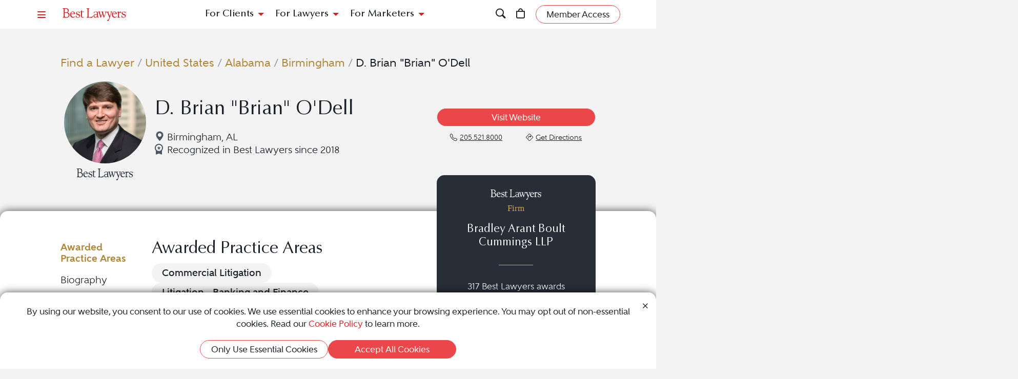

--- FILE ---
content_type: text/html; charset=utf-8
request_url: https://www.bestlawyers.com/lawyers/d-brian-brian-o-dell/94815
body_size: 15148
content:
<!DOCTYPE html><html lang=en class=k-webkit><head><meta charset=utf-8><meta name=viewport content="width=device-width, initial-scale=1"><meta name=description content="D. Brian &#34;Brian&#34; O'Dell is a Commercial Litigation and Litigation - Banking and Finance attorney in Birmingham, AL. Read D. Brian &#34;Brian&#34; O'Dell's profile to learn more about them and discover their Best Lawyers rankings."><meta property=og:site_name content="Best Lawyers"><meta property=og:title content="D. Brian &#34;Brian&#34; O'Dell - Commercial Litigation Lawyer - Birmingham, AL"><meta property=og:description content="D. Brian &#34;Brian&#34; O'Dell is a Commercial Litigation and Litigation - Banking and Finance attorney in Birmingham, AL. Read D. Brian &#34;Brian&#34; O'Dell's profile to learn more about them and discover their Best Lawyers rankings."><meta property=og:url content=https://www.bestlawyers.com/lawyers/d-brian-brian-o-dell/94815><meta property=og:image content=https://www.bestlawyers.com/lawyer-share/d-brian-brian-o-dell-94815.png><meta property=og:type content=profiles><meta property=twitter:card content=summary_large_image><meta property=profile:first_name content="D. Brian"><meta property=profile:last_name content="O'Dell"><title>D. Brian &quot;Brian&quot; O&#39;Dell - Commercial Litigation Lawyer - Birmingham, AL</title><link rel=canonical href=https://www.bestlawyers.com/lawyers/d-brian-brian-o-dell/94815><link rel=preconnect href=https://cdn.blrankings.com crossorigin><link rel=preconnect href=https://js.monitor.azure.com crossorigin><link rel=preconnect href=https://maps.googleapis.com crossorigin><link rel=preconnect href=https://www.googletagmanager.com><link rel=preconnect href=https://connect.facebook.net><link rel=preconnect href=https://snap.licdn.com><link rel=preconnect href=https://px.ads.linkedin.com crossorigin><link rel=preconnect href=https://js.hubspot.com crossorigin><link rel=preconnect href=https://js.hscollectedforms.net crossorigin><link rel=preconnect href=https://js.hs-analytics.net><link rel=preconnect href=https://js.hs-banner.com><link rel=preload href=https://cdn.blrankings.com/shared/fonts/bootstrap-icons.woff2?24e3eb84d0bcaf83d77f904c78ac1f47 as=font crossorigin><link rel=preload href=https://cdn.blrankings.com/best-lawyers/static/fonts.min.css as=style crossorigin onload="this.onload=null;this.rel='stylesheet'"><noscript><link rel=preload href=https://cdn.blrankings.com/best-lawyers/static/fonts.min.css as=style><link rel=stylesheet href=https://cdn.blrankings.com/best-lawyers/static/fonts.min.css></noscript><style id=loadHidden>.load-hidden{visibility:hidden !important}</style><style id=pageLoadHidden>.page-load-hidden{visibility:hidden !important}</style><noscript><style>.load-hidden{visibility:visible !important}.page-load-hidden{visibility:visible !important}</style></noscript><script>function AssetStyleLoaded(event){event.target.onload=null;event.target.rel='stylesheet';event.target.setAttribute('data-preload-loaded',true);if(document.querySelector('#loadHidden')&&document.querySelectorAll('link[rel=preload][data-preload-loaded=false]').length==1){document.querySelector('#loadHidden').remove();}
if(document.querySelector('#pageLoadHidden')&&document.querySelectorAll('link[rel=preload][data-preload-loaded=false]').length==0){document.querySelector('#pageLoadHidden').remove();}}</script><noscript><link rel=preload href=https://cdn.blrankings.com/best-lawyers/static/libraries/css/library-bootstrap-icons-bundle.min.css as=style><link rel=stylesheet href=https://cdn.blrankings.com/best-lawyers/static/libraries/css/library-bootstrap-icons-bundle.min.css></noscript><link rel=preload href=https://cdn.blrankings.com/best-lawyers/static/libraries/css/library-bootstrap-icons-bundle.min.css as=style data-preload-loaded=false onload=AssetStyleLoaded(event)><noscript><link rel=preload href=https://cdn.blrankings.com/best-lawyers/static/libraries/css/library-kendojquery-common-bundle.min.css as=style><link rel=stylesheet href=https://cdn.blrankings.com/best-lawyers/static/libraries/css/library-kendojquery-common-bundle.min.css></noscript><link rel=preload href=https://cdn.blrankings.com/best-lawyers/static/libraries/css/library-kendojquery-common-bundle.min.css as=style data-preload-loaded=false onload=AssetStyleLoaded(event)><noscript><link rel=preload href=https://cdn.blrankings.com/best-lawyers/static/libraries/css/library-kendojquery-button-bundle.min.css as=style><link rel=stylesheet href=https://cdn.blrankings.com/best-lawyers/static/libraries/css/library-kendojquery-button-bundle.min.css></noscript><link rel=preload href=https://cdn.blrankings.com/best-lawyers/static/libraries/css/library-kendojquery-button-bundle.min.css as=style data-preload-loaded=false onload=AssetStyleLoaded(event)><noscript><link rel=preload href=https://cdn.blrankings.com/best-lawyers/static/libraries/css/library-kendojquery-dropdownlist-bundle.min.css as=style><link rel=stylesheet href=https://cdn.blrankings.com/best-lawyers/static/libraries/css/library-kendojquery-dropdownlist-bundle.min.css></noscript><link rel=preload href=https://cdn.blrankings.com/best-lawyers/static/libraries/css/library-kendojquery-dropdownlist-bundle.min.css as=style data-preload-loaded=false onload=AssetStyleLoaded(event)><noscript><link rel=preload href=https://cdn.blrankings.com/best-lawyers/static/libraries/css/library-kendojquery-list-bundle.min.css as=style><link rel=stylesheet href=https://cdn.blrankings.com/best-lawyers/static/libraries/css/library-kendojquery-list-bundle.min.css></noscript><link rel=preload href=https://cdn.blrankings.com/best-lawyers/static/libraries/css/library-kendojquery-list-bundle.min.css as=style data-preload-loaded=false onload=AssetStyleLoaded(event)><noscript><link rel=preload href=https://cdn.blrankings.com/best-lawyers/static/libraries/css/library-swiper-bundle.min.css as=style><link rel=stylesheet href=https://cdn.blrankings.com/best-lawyers/static/libraries/css/library-swiper-bundle.min.css></noscript><link rel=preload href=https://cdn.blrankings.com/best-lawyers/static/libraries/css/library-swiper-bundle.min.css as=style data-preload-loaded=false onload=AssetStyleLoaded(event)><noscript><link rel=preload href="/css/layout-libraries-page-bundle.min.css?q=bl-20260120-03-production" as=style><link rel=stylesheet href="/css/layout-libraries-page-bundle.min.css?q=bl-20260120-03-production"></noscript><link rel=preload href="/css/layout-libraries-page-bundle.min.css?q=bl-20260120-03-production" as=style data-preload-loaded=false onload=AssetStyleLoaded(event)><noscript><link rel=preload href="/css/layout-base-page-bundle.min.css?q=bl-20260120-03-production" as=style><link rel=stylesheet href="/css/layout-base-page-bundle.min.css?q=bl-20260120-03-production"></noscript><link rel=preload href="/css/layout-base-page-bundle.min.css?q=bl-20260120-03-production" as=style data-preload-loaded=false onload=AssetStyleLoaded(event)><noscript><link rel=preload href="/css/lawyerprofile-lawyer-page-bundle.min.css?q=bl-20260120-03-production" as=style><link rel=stylesheet href="/css/lawyerprofile-lawyer-page-bundle.min.css?q=bl-20260120-03-production"></noscript><link rel=preload href="/css/lawyerprofile-lawyer-page-bundle.min.css?q=bl-20260120-03-production" as=style data-preload-loaded=false onload=AssetStyleLoaded(event)><script>var azureInstrumentationKey='7d7ea3b8-0762-44a8-9c09-f818656740d0';</script><script src=/shared/libraries/azure/appInsights.min.js async defer></script><script>(function(w,d,s,l,i){w[l]=w[l]||[];w[l].push({'gtm.start':new Date().getTime(),event:'gtm.js'});var f=d.getElementsByTagName(s)[0],j=d.createElement(s),dl=l!='dataLayer'?'&l='+l:'';j.async=true;j.defer=true;j.src='https://www.googletagmanager.com/gtm.js?id='+i+dl;f.parentNode.insertBefore(j,f);})(window,document,'script','dataLayer','GTM-MJD358SN');</script><noscript><iframe src="https://www.googletagmanager.com/ns.html?id=GTM-MJD358SN" height=0 width=0 style=display:none;visibility:hidden></iframe></noscript><body class="d-print-block load-hidden"><noscript><div style="border:1px solid #AAAAAA;background:white;color:#AA0000;padding:1rem;margin-bottom:1rem">This website requires JavaScript in order to bring you the best user experience possible. Please <a rel=nofollow style=color:inherit;text-decoration:underline href=https://support.google.com/adsense/answer/12654 target=_blank>enable the use of scripts in your browser</a> and reload the page.</div></noscript><header id=bl-header class="sticky-top background-white px-indent is-top"><div class="navbar navbar-light py-2"><div class="d-flex align-items-center justify-content-between w-100"><button class="navbar-toggler border-0 rounded-0 p-0" type=button data-bs-toggle=offcanvas data-bs-target=#hamburgerMenu aria-controls=hamburgerMenu title=Menu> <span class="bi bi-list text-red"></span> </button><div class="ms-2 ms-sm-4 navbar-brand p-0 position-relative overflow-visible"><a href="/" class=d-block> <img class=img-fluid src=https://cdn.blrankings.com/best-lawyers/logos/best-lawyers.svg alt="Best Lawyers logo" width=125 height=25 oncontextmenu="return false"> </a></div><div class="d-flex align-items-center justify-content-end navbar-end-menu"><div id=headerMenu class="d-none d-lg-flex align-items-center justify-content-center gap-3 navbar-center-menu w-100 h7 mb-0"><button class="btn btn-link collapsed" type=button data-bs-toggle=collapse data-bs-target=#forClients aria-expanded=false aria-controls=forClients> For Clients </button> <button class="btn btn-link collapsed" type=button data-bs-toggle=collapse data-bs-target=#forLawyers aria-expanded=false aria-controls=forLawyers> For Lawyers </button> <button class="btn btn-link collapsed" type=button data-bs-toggle=collapse data-bs-target=#forMarketers aria-expanded=false aria-controls=forMarketers> For Marketers </button></div><div class="collapse multi-collapse flex-grow-1 position-relative h-100 d-block" id=searchCollapse>&nbsp;<div id=headerSearch class="fs-8 background-off-white rounded py-0 border-0 text-charcoal align-items-center justify-content-end"><span class="bi bi-search fs-7 d-none"></span> <input type=search id=header-search-query class="fs-8 background-transparent border-0 w-100 h-100" placeholder="Search for Lawyer or Firm by Name or Legal Issue" aria-label="Search lawyer, firm or legal topic in your area" autocomplete=off autocorrect=false> <button id=headerSearchHide class="background-transparent border-0 p-0" type=button data-bs-toggle=collapse data-bs-target=#searchCollapse aria-expanded=false aria-controls=searchCollapse title="Hide Search"> <span class="bi bi-x fs-5"></span> </button></div></div><button id=headerSearchShow class="d-inline-block background-transparent border-0 p-0" type=button data-bs-toggle=collapse data-bs-target=#searchCollapse aria-expanded=false aria-controls=searchCollapse title=Search> <span class="bi bi-search fs-7 text-red-hover"></span> </button> <a class="d-inline-block mx-3 position-relative" id=cart-header-link href=/store/publications-and-subscriptions data-user-authenticated=false title=Store> <span class="bi bi-bag fs-7 text-red-hover"></span> <span id=cartIndicator class="position-absolute translate-middle badge rounded-pill bg-danger d-none"> <span id=cartCount class="text-white d-inline-block py-0 px-1"></span> </span> </a><div id=accountMenu class="flex-shrink-0 d-flex align-items-center"><a class="btn rounded-pill px-3 py-1 fs-8 fw-600 border border-1 border-coral background-coral-hover text-charcoal text-white-hover account-link account-text" href=https://sso.bestlawyers.com/account/login title="Member Access"> <span>Member Access</span> </a> <a class="d-inline-block background-transparent border-0 p-0" href=https://sso.bestlawyers.com/account/login title="Member Access"> <span alt="Member Access" class="bi bi-person-circle fs-6 text-red-hover account-image"></span> </a></div></div></div></div><nav id=headerNavCollapse class="position-absolute start-0 w-100 fs-8 d-none d-lg-block" aria-label="Header Navigation"><div class="collapse multi-collapse background-white bs-bottom" id=forClients><div class="d-flex pt-2 pb-3 px-indent"><div class=flex-shrink-0><a class=mt-0 href=/find-a-lawyer>Find a Lawyer</a></div><div class="divider background-light-gray-1 ms-4 me-3 flex-grow-1 h-auto"></div><div class=flex-grow-1><div class=row><div class="col-6 col-xl-3 px-3">Legal Guides<hr><a href=https://www.bestlawyers.com/legal-guide/united-states/family-law title="Family Law"> Family Law </a> <a href=https://www.bestlawyers.com/legal-guide/united-states/criminal-law title="Criminal Law"> Criminal Law </a> <a href=https://www.bestlawyers.com/legal-guide/united-states/corporate-law-commercial-litigation title="Corporate Law &amp; Commercial Litigation"> Corporate Law &amp; Commercial Litigation </a> <a href=https://www.bestlawyers.com/legal-guide/united-states/injury-malpractice title="Injury &amp; Malpractice"> Injury &amp; Malpractice </a> <a href=https://www.bestlawyers.com/legal-guide/united-states/employment-law title="Employment Law"> Employment Law </a></div><div class="col-6 col-xl-3 px-3"><div class="d-flex justify-content-between align-items-baseline">Insights <a class="mt-0 fs-9 text-brighten-hover" href=/legal-insights> <span class="d-inline-flex align-items-center"> <span class="d-inline-block me-1">View All Insights</span> <span class="bi bi-chevron-right red-chevron text-coral fs-10 fw-600"></span> </span> </a></div><hr><a href=/legal-insights/results/trending>Trending Articles</a> <a href=/legal-insights/results/for-clients>Insights for Clients</a></div><div class="col-12 col-xl-6 mt-4 mt-xl-0 px-3"><div class="d-flex justify-content-between align-items-baseline">Publications <a class="mt-0 fs-9 text-brighten-hover" href=/publications> <span class="d-inline-flex align-items-center"> <span class="d-inline-block me-1">View All Publications</span> <span class="bi bi-chevron-right red-chevron text-coral fs-10 fw-600"></span> </span> </a></div><hr><div class=row><div class=col-6>Business Editions<div class=px-3><a href=https://www.bestlawyers.com/publications/litigation-2025 title="Litigation 2025"> Litigation 2025 </a> <a href=https://www.bestlawyers.com/publications/women-in-the-law-2025 title="Women in the Law 2025"> Women in the Law 2025 </a></div></div><div class=col-6>Regional Editions<div class=px-3><a href=https://www.bestlawyers.com/publications/canada-2026 title="Canada 2026"> Canada 2026 </a> <a href=https://www.bestlawyers.com/publications/new-york-area-2026 title="New York Area 2026"> New York Area 2026 </a> <a href=https://www.bestlawyers.com/publications/southern-california-2026 title="Southern California 2026"> Southern California 2026 </a> <a href=https://www.bestlawyers.com/publications/south-florida-2026 title="South Florida 2026"> South Florida 2026 </a> <a href=https://www.bestlawyers.com/publications/northern-california-2026 title="Northern California 2026"> Northern California 2026 </a></div></div></div></div></div></div></div></div><div class="collapse multi-collapse background-white bs-bottom" id=forLawyers><div class="d-flex pt-2 pb-3 px-indent"><div class=flex-shrink-0><a class="mt-0 text-gold-on-light" href=/nominate>Nominate a Lawyer</a> <a class=mt-4 href=/highlighted>Highlighted Firms & Lawyers</a> <a class=mt-4 href=/in-the-news>In the News</a> <a class=mt-4 href=/digital-marketing-platform>Grow Leads for Your Firm</a> <a class=mt-4 href=/ones-to-watch>Ones to Watch</a></div><div class="divider background-light-gray-1 ms-4 me-3 flex-grow-1 h-auto"></div><div class=flex-grow-1><div class=row><div class="col-6 col-xl-4 px-3"><div class="d-flex justify-content-between align-items-baseline">Insights <a class="mt-0 fs-9 text-brighten-hover" href=/legal-insights> <span class="d-inline-flex align-items-center"> <span class="d-inline-block me-1">View All Insights</span> <span class="bi bi-chevron-right red-chevron text-coral fs-10 fw-600"></span> </span> </a></div><hr><a href=/legal-insights/results/trending>Trending Articles</a> <a href=/legal-insights/results/for-lawyers>Insights for Lawyers</a></div></div></div></div></div><div class="collapse multi-collapse background-white bs-bottom" id=forMarketers><div class="d-flex pt-2 pb-3 px-indent"><div class="d-flex flex-column justify-content-between flex-shrink-0"><a class=mt-0 href=/digital-marketing-platform>Build Your Law Firm Brand</a> <a class=mt-4 href=/nominate>Nominate a Lawyer</a> <a class=mt-4 href=/methodology/publicizing-guidelines>Publicizing Guidelines</a> <a class=mt-4 href=/store/publications-and-subscriptions data-user-authenticated=false>Store</a></div><div class="divider background-light-gray-1 ms-4 me-3 flex-grow-1 h-auto"></div><div class=flex-grow-1><div class=row><div class="col-6 col-xl-4 px-3"><div class="d-flex justify-content-between align-items-baseline">Insights <a class="mt-0 fs-9 text-brighten-hover" href=/legal-insights> <span class="d-inline-flex align-items-center"> <span class="d-inline-block me-1">View All Insights</span> <span class="bi bi-chevron-right red-chevron text-coral fs-10 fw-600"></span> </span> </a></div><hr><a href=/legal-insights/results/trending>Trending Articles</a> <a href=/legal-insights/results/for-marketers>Insights for Marketers</a></div></div></div></div></div></nav></header><main class="container background-white-lg mb-n3 page-load-hidden" role=main><script type=application/ld+json>{"@context":"https://schema.org","@type":"Person","@id":"https://www.bestlawyers.com/lawyers/d-brian-brian-o-dell/94815","name":"D. Brian O'Dell","image":"https://cdn.blrankings.com/best-lawyers/lawyer-images/d-brian-o-dell-94815?t=2021021120250661","url":"https://www.bestlawyers.com/lawyers/d-brian-brian-o-dell/94815","worksFor":{"@context":"https://schema.org","@type":"LegalService","name":"Bradley Arant Boult Cummings LLP","address":{"@type":"PostalAddress","addressCountry":"US","addressRegion":"Alabama","addressLocality":"Birmingham","streetAddress":"One Federal Place","postalCode":"35203"},"url":"https://www.bestlawyers.com/firms/bradley-arant-boult-cummings-llp/1796/US"},"description":"D. Brian O'Dell is an experienced attorney specializing in Commercial Litigation and Litigation - Banking and Finance. They have been practicing law since 1998 and have been recognized by Best Lawyers since 2018.","telephone":"205.521.8000","sameAs":["https://www.bradley.com/people/o/odell-d-brian"],"alumniOf":[{"@type":"EducationalOrganization","name":"The University of Alabama"},{"@type":"EducationalOrganization","name":"The University of Alabama"}],"award":["Recognized in The Best Lawyers in America in 2026 for work in Commercial Litigation and Litigation - Banking and Finance"],"hasCredential":{"@type":"EducationalOccupationalCredential","credentialCategory":"Licensed to practice law in Alabama","recognizedBy":{"@type":"Organization","name":"Alabama, Alabama State Bar Association"}},"knowsAbout":["Commercial Litigation","Litigation - Banking and Finance"]}</script><div id=lawyerProfile data-lawyer-id=94815 data-firm-id=14208 data-profile-type=Paid><div class="px-indent pt-indent hero-wrapper background-off-white"><div class="pb-5 pb-sm-0"><script>var googleRecaptchaV2ClientKey="6LegezAUAAAAAIYFdPqa1qNHBtaQ_4MZmvNSz4r2";</script><div class=row><div class="col-12 col-sm-11 offset-sm-1 hero-container"><div class="row mb-3"><div class=col-12><div id=breadcrumbs class="breadcrumb-custom fs-6"><a class="text-gold-on-light td-none td-underline-hover fw-600" href=/find-a-lawyer> Find a Lawyer </a> <span class=breadcrumb-separator>&nbsp;/&nbsp;</span> <a class="text-gold-on-light td-none td-underline-hover fw-600" href=/united-states> United States </a> <span class=breadcrumb-separator>&nbsp;/&nbsp;</span> <a class="text-gold-on-light td-none td-underline-hover fw-600" href=/united-states/alabama> Alabama </a> <span class=breadcrumb-separator>&nbsp;/&nbsp;</span> <a class="text-gold-on-light td-none td-underline-hover fw-600" href=/united-states/alabama/birmingham> Birmingham </a> <span class=breadcrumb-separator>&nbsp;/&nbsp;</span> <span class=fw-600>D. Brian &quot;Brian&quot; O&#x27;Dell</span></div></div></div><div class="lawyer-details row d-print-block align-items-center align-items-xl-start"><div class="col-12 col-xl-2 avatar-image mb-2"><div class="d-flex flex-column align-items-center"><img class="rounded-circle mb-2" src="https://cdn.blrankings.com/best-lawyers/lawyer-images/d-brian-o-dell-94815?t=2021021120250661" alt="D. Brian &#34;Brian&#34; O'Dell"> <img id=best-lawyers-logo class=img-fluid src=https://cdn.blrankings.com/best-lawyers/logos/best-lawyers-black.svg alt="Best Lawyers logo" oncontextmenu="return false"></div></div><div class="d-flex flex-column col-12 col-xl-5 my-auto"><h1 class="lawyer-name fs-3 mt-auto align-self-center align-self-xl-start text-center text-xl-start mb-3">D. Brian &quot;Brian&quot; O&#x27;Dell</h1><div class="lawyer-detail-grid d-flex flex-column flex-xl-row flex-wrap align-items-center mb-3"><span class="location-icon bi bi-geo-alt-fill text-md-nowrap fs-7 fw-500"> Birmingham, AL </span> <span class="fs-7 fw-500 text-md-nowrap d-flex"> <img class=recognized-icon src=https://cdn.blrankings.com/best-lawyers/icons/recognized_award_ribbon.svg alt="recognized lawyers icon" height=30 width=16> Recognized in Best Lawyers since 2018 </span></div></div><div class="col-12 col-xl-5 d-flex flex-column flex-xl-row justify-content-xl-end px-md-0 mt-0 mt-xl-3 fixed-height-row mb-sm-5 mb-xl-0"><div class="d-flex flex-column align-items-center justify-content-center align-items-xl-end flex-grow-1 hero-btn-links"><div class="d-flex justify-content-center w-100"><a class="ga-lawyer-link w-100 mx-auto mx-md-0 btn rounded-pill px-3 py-1 fs-8 fw-600 border border-1 background-coral border coral border-coral-hover text-white background-transparent-hover text-coral-hover mb-2" href=https://www.bradley.com/people/o/odell-d-brian title=https://www.bradley.com/people/o/odell-d-brian target=_blank rel=noopener> <span>Visit Website</span> </a></div><div class="d-flex justify-content-center justify-content-lg-evenly geo-btn-links w-100"><a class="ga-lawyer-phone d-flex justify-content-center align-items-center" href=tel:2055218000 title=205.521.8000> <span class="bi bi-telephone me-1 fs-9"></span> <span class="td-none-hover td-underline fs-9 fw-500 me-3">205.521.8000</span> <span class=visually-hidden>Call D. Brian &quot;Brian&quot; O&#x27;Dell at 205.521.8000</span> </a> <a href=https://www.google.com/maps/search/One+Federal+Place+1819+Fifth+Avenue+North+Birmingham+AL+US title="See map location" target=_blank class="ga-lawyer-directions d-flex justify-content-center align-items-center"> <span class="bi bi-sign-turn-right me-1 fs-9"></span> <span class="td-none-hover td-underline fs-9 fw-500">Get Directions</span> <span class=visually-hidden>Navigate to map location for D. Brian &quot;Brian&quot; O&#x27;Dell</span> </a></div></div></div></div></div></div><div class="modal fade" id=socialMediaShare aria-labelledby=socialMediaShareLabel aria-hidden=true><div class="modal-dialog modal-dialog-centered"><div class=modal-content><div class="modal-header border-0 mt-n1 px-2 py-1 background-coral rounded-top"><div class=text-white id=socialMediaShareLabel>Share This Profile <span class="bi bi-share-fill"></span></div><button type=button class="btn btn-link me-0 ms-auto p-0" data-bs-dismiss=modal aria-label=Close> <span class="bi bi-x text-white text-med-gray-1-hover"></span> </button></div><div class="modal-body fs-7 fw-600 p-2 text-center text-charcoal">Post on Social<div class="contact-icons d-flex flex-wrap justify-content-center mt-2 mb-3 fs-6"><button type=button class="background-charcoal border-charcoal-hover text-charcoal-hover text-white position-relative rounded-circle background-transparent-hover border border-1 border-transparent d-flex justify-content-center align-items-center share-linkedin" title="Share this profile to LinkedIn"> <span class="bi bi-linkedin"></span> <span class=visually-hidden>Share profile for D. Brian &quot;Brian&quot; O&#x27;Dell on LinkedIn</span> </button> <button type=button class="background-blue-gray border-blue-gray-hover text-blue-gray-hover text-white position-relative rounded-circle background-transparent-hover border border-1 border-transparent d-flex justify-content-center align-items-center share-facebook" title="Share this profile to Facebook"> <span class="bi bi-facebook"></span> <span class=visually-hidden>Share profile for D. Brian &quot;Brian&quot; O&#x27;Dell on Facebook</span> </button> <button type=button class="background-charcoal border-charcoal-hover text-charcoal-hover text-white position-relative rounded-circle background-transparent-hover border border-1 border-transparent d-flex justify-content-center align-items-center share-twitter" title="Share this profile to Twitter"> <span class="bi bi-twitter-x"></span> <span class=visually-hidden>Share profile for D. Brian &quot;Brian&quot; O&#x27;Dell on Twitter</span> </button></div><button type=button class="border-0 fs-7 fw-600 share-copy-link" aria-label="Copy Link" data-bs-container=body data-bs-toggle=popover data-bs-trigger=focus data-bs-placement=bottom data-bs-content=Copied!> <span class="bi bi-link"></span> Copy Link </button> <label> Share Url: <input type=text class="border-0 rounded w-100 px-2 fs-9" value=https://www.bestlawyers.com/lawyers/d-brian-brian-o-dell/94815> </label></div></div></div></div><script>var socialMediaShareUrl='https://www.bestlawyers.com/lawyers/d-brian-brian-o-dell/94815';var socialMediaShareTitle='D. Brian "Brian" O\'Dell';</script></div></div><div class="container px-indent pt-indent rounded-top mt-n3 position-relative tab-shadow background-white text-charcoal lawyer-profile-container"><div class=row><div class="col-12 col-sm-11 offset-sm-1 lawyer-profile-section-wrapper"><div class=row><div class="col-12 d-flex d-xl-none justify-content-center mt-n5 mb-3 mb-xl-0"><div class="card card-firm d-flex flex-column border-0 rounded text-white background-dark-blue-gray background-dark-blue-gray-highlighted-hover" data-traffic-id=0 data-traffic-category=firm data-traffic-reported=false><div class="firm-profile-section text-center d-flex flex-column p-3"><div class=logo><img class="mb-0 img-fluid lazyload" data-src=https://cdn.blrankings.com/best-lawyers/logos/best-lawyers-white.svg alt="Best Lawyers logo" width=100 height=20 oncontextmenu="return false"><p class="text-gold fs-8 fw-400">Firm</div><div class=my-auto><div class="mb-4 h6">Bradley Arant Boult Cummings LLP</div><hr class="border-top border-top-1 background-transparent border-gold w-25 mx-auto mb-4"><p class="fs-8 fw-500 mb-0">317 Best Lawyers awards</div></div><div class="link-section-profile-card d-flex justify-content-center"><a class="btn rounded-pill firm-profile-link align-self-end border border-1 border-gold text-white fs-8 fw-600 background-gold-hover px-3" href=/firms/bradley-arant-boult-cummings-llp/1796/US>Visit Firm Profile</a></div><div class="logo-section-profile-card background-white overflow-hidden rounded-bottom d-flex flex-row"><img class=lazyload data-src="https://cdn.blrankings.com/best-lawyers/firm-profile-images/bradley-arant-boult-cummings-us-1796?t=2021021117463794" title="Bradley Arant Boult Cummings LLP" alt="Bradley Arant Boult Cummings LLP logo" oncontextmenu="return false"></div></div></div><div id=navbar-profile-wrapper class="col-12 col-xl-2"><div id=navbar-profile class="d-flex flex-column align-items-stretch background-white position-sticky"><div id=navbar-profile-lawyer class="swiper overflow-hidden w-100"><nav class="swiper-wrapper nav nav-pills d-flex flex-row flex-xl-column profile-menu-nav fs-7 fw-500"> <button class="swiper-slide nav-link active" data-scroll-to=#awardedPracticeAreas>Awarded Practice Areas</button> <button class="swiper-slide nav-link" data-scroll-to=#biographySection>Biography</button> <button class="swiper-slide nav-link" data-scroll-to=#overviewSection>Overview</button> <button class="swiper-slide nav-link" data-scroll-to=#clientCommentsSection>Client Testimonials</button> <button class="swiper-slide nav-link" data-scroll-to=#awardsAndPracticeSection>Awards & Focus</button> <button class="swiper-slide nav-link" data-scroll-to=#newsAndMediaSection>News & Media</button> </nav><div class=swiper-button-prev><div class=swiper-button-prev-arrow aria-label="Previous Arrow Button"></div></div><div class=swiper-button-next><div class=swiper-button-next-arrow aria-label="Next Arrow Button"></div></div></div></div></div><div class="col-12 col-xl-10"><div class="d-flex flex-column flex-xl-row"><div class="order-2 order-xl-1"><section id=awardedPracticeAreas class="pe-xl-2 pt-1"><h4 class=section-title>Awarded Practice Areas</h4><div class=section-content><div class="text-charcoal mt-0"><div><div class="d-flex flex-wrap gap-2"><span class="rounded-pill bg-offwhite px-3 py-1 fs-7 fw-700 practice-area-badge text-center"> Commercial Litigation </span> <span class="rounded-pill bg-offwhite px-3 py-1 fs-7 fw-700 practice-area-badge text-center"> Litigation - Banking and Finance </span></div></div></div></div></section><section id=biographySection class=no-border><h4 class=section-title>Biography</h4><div class=section-content><div class="biography-text fs-7"><p>Brian O&rsquo;Dell represents financial service providers in regulatory, enforcement and litigation matters related to mortgage servicing, mortgage origination, credit cards, debt collection and title insurance. He assists clients in navigating regulatory issues and potential liability by ensuring that their operations are in compliance with federal and state consumer financial protection laws and that they are able to successfully demonstrate their compliance to federal and state regulators, including the Consumer Financial Protection Bureau (CFPB).<p>Brian routinely handles regulatory examinations and administrative enforcement actions commenced by various regulatory entities, including the CFPB, the Office of the Comptroller of the Currency, the Federal Reserve Board, the U.S. Department of Housing and Urban Development, the Department of Justice, the 50 state attorneys general, and state banking and financial regulators. Most recently, Brian has advised some of the nation&rsquo;s largest financial institutions in preparing for and managing CFPB examinations, including examinations on Compliance Management Systems, Servicing, Credit Cards, Debt Collection, Sales Practices, Reverse Mortgages and Know Before You Owe. This work includes risk assessments, responding to information requests, self-disclosing issues, and responding to PARR letters and other supervisory letters.<p>Brian&rsquo;s litigation experience includes representing financial institutions and insurers nationwide, including handling class actions in Alabama, California, Florida, Illinois and Nevada. He is licensed in eight states and has litigated cases involving causes of action of TILA, RESPA, FDCPA, FCRA, RICO, predatory lending, mortgage-related fees and services, title insurance, wrongful foreclosure, and state deceptive trade practices law. In addition, Brian has litigated all facets of the financial services industry, including origination, warehouse lending, loan repurchase disputes, pooling and servicing agreements, servicing disputes and mortgage fraud.<p>Brian is an Accredited Mortgage Professional and has taught for a number of years for the Mortgage Bankers Association. He routinely teaches the Advanced Servicing Workshop and Schools of Mortgage Banking I and II, specifically focusing on laws affecting the mortgagee&rsquo;s interest in property, regulatory compliance and ethics. Since 2013, Brian has taught Secured Real Property as an adjunct professor at the University of Alabama School of Law in Tuscaloosa, Alabama.<p>Brian previously chaired Bradley&rsquo;s Business Development and Marketing Committee and led the strategic rebranding efforts of the firm, including a new logo, signage, refreshed website and advanced technologies. He currently is Bradley&rsquo;s Litigation Practice Group leader.</div></div></section></div><div class="order-1 order-xl-2 mt-xl-n6 mb-2 mb-xl-0 ms-0 ms-xl-4 d-none d-xl-flex justify-content-center justify-content-md-start firm-profile-card"><div class="card card-firm d-flex flex-column border-0 rounded text-white background-dark-blue-gray background-dark-blue-gray-highlighted-hover" data-traffic-id=0 data-traffic-category=firm data-traffic-reported=false><div class="firm-profile-section text-center d-flex flex-column p-3"><div class=logo><img class="mb-0 img-fluid lazyload" data-src=https://cdn.blrankings.com/best-lawyers/logos/best-lawyers-white.svg alt="Best Lawyers logo" width=100 height=20 oncontextmenu="return false"><p class="text-gold fs-8 fw-400">Firm</div><div class=my-auto><div class="mb-4 h6">Bradley Arant Boult Cummings LLP</div><hr class="border-top border-top-1 background-transparent border-gold w-25 mx-auto mb-4"><p class="fs-8 fw-500 mb-0">317 Best Lawyers awards</div></div><div class="link-section-profile-card d-flex justify-content-center"><a class="btn rounded-pill firm-profile-link align-self-end border border-1 border-gold text-white fs-8 fw-600 background-gold-hover px-3" href=/firms/bradley-arant-boult-cummings-llp/1796/US>Visit Firm Profile</a></div><div class="logo-section-profile-card background-white overflow-hidden rounded-bottom d-flex flex-row"><img class=lazyload data-src="https://cdn.blrankings.com/best-lawyers/firm-profile-images/bradley-arant-boult-cummings-us-1796?t=2021021117463794" title="Bradley Arant Boult Cummings LLP" alt="Bradley Arant Boult Cummings LLP logo" oncontextmenu="return false"></div></div></div></div><section id=overviewSection class=top-border><h4 class=section-title>Overview</h4><div class=section-content><div class=overview><div class="overview-accordion d-xl-none"><div class=accordion id=overviewAccordion><div class=accordion-item><h2 class=accordion-header id=heading-location><button class="fw-700 fs-6 accordion-button py-2 ps-0 carat-red collapsed" type=button data-bs-toggle=collapse data-bs-target=#collapse-location aria-expanded=false aria-controls=collapse-location> Firm Location </button></h2><div id=collapse-location class="accordion-collapse collapse" aria-labelledby=heading-location><div class="accordion-body ps-0"><div class="card-deck flex-column"><div class="location-card p-3 rounded mb-3"><div class="d-flex justify-content-center h6 text-black"><span class=text-center> Birmingham, Alabama </span></div><hr class="mx-auto my-3 border-1 w-25 text-coral"><div class="mb-3 d-flex align-items-top"><i class="bi bi-telephone-fill fs-8 me-1 text-blue-gray"></i> <a class="ga-lawyer-firm-phone text-charcoal td-underline td-none-hover fs-8" href=tel:2055218000 onclick="dataLayer.push({'locId':1541})"> 205-521-8000 </a></div><div class="d-flex align-items-top"><i class="bi bi-geo-alt-fill fs-8 me-1 text-blue-gray"></i> <a class="ga-lawyer-firm-directions text-charcoal td-underline td-none-hover fs-8" target=_blank href=https://www.google.com/maps/search/One+Federal+Place+1819+Fifth+Avenue+North+Birmingham+AL+US onclick="dataLayer.push({'locId':1541})"> One Federal Place<br>1819 Fifth Avenue North<br>Birmingham, AL 35203 </a></div></div></div></div></div></div><div class=accordion-item><h2 class=accordion-header id=heading-education><button class="fw-700 fs-6 py-2 ps-0 accordion-button carat-red collapsed" type=button data-bs-toggle=collapse data-bs-target=#collapse-education aria-expanded=false aria-controls=collapse-education> Education </button></h2><div id=collapse-education class="accordion-collapse collapse" aria-labelledby=heading-education><div class="accordion-body ps-0"><ul class=list-group><li class=li-red>The University of Alabama, J.D., graduated 1998<li class=li-red>The University of Alabama, B.A., graduated 1995</ul></div></div></div><div class=accordion-item><h2 class=accordion-header id=heading-bar-admissions><button class="fw-700 fs-6 accordion-button py-2 ps-0 carat-red collapsed" type=button data-bs-toggle=collapse data-bs-target=#collapse-bar-admissions aria-expanded=false aria-controls=collapse-bar-admissions> Bar Admissions </button></h2><div id=collapse-bar-admissions class="accordion-collapse collapse" aria-labelledby=heading-bar-admissions><div class="accordion-body ps-0"><ul class=list-group><li class=li-red>Alabama, Alabama State Bar Association<li class=li-red>District of Columbia, District of Columbia Bar<li class=li-red>Florida, The Florida Bar<li class=li-red>Georgia, State Bar of Georgia<li class=li-red>Mississippi, The Mississippi Bar<li class=li-red>New York, New York State Bar Association<li class=li-red>Tennessee, Tennessee Bar Association<li class=li-red>Texas, State Bar of Texas</ul></div></div></div></div></div><div class="overview-tabs d-none d-xl-block"><div id=overviewTabsSwiper class=swiper role=tablist><div class=swiper-button-prev><div class="swiper-button-prev-arrow background-off-white text-charcoal border-off-white" aria-label="Previous Arrow Button"></div></div><div class=swiper-button-next><div class="swiper-button-next-arrow background-off-white text-charcoal border-off-white" aria-label="Next Arrow Button"></div></div><div class="swiper-wrapper nav nav-tabs" id=overviewTabs><div class="swiper-slide d-flex justify-content-center"><div class=nav-item role=presentation><div class="fw-700 fs-7 mb-2 text-center nav-link active overview-active-red" id=location-tab data-bs-toggle=tab data-bs-target=#location type=button role=tab aria-controls=location aria-selected=true>Firm Location</div></div></div><div class="swiper-slide d-flex justify-content-center"><div class=nav-item role=presentation><div class="fw-700 fs-7 nav-link mb-2 text-center overview-active-red" id=education-tab data-bs-toggle=tab data-bs-target=#education type=button role=tab aria-controls=education>Education</div></div></div><div class="swiper-slide d-flex justify-content-center"><div class=nav-item role=presentation><div class="fw-700 fs-7 nav-link text-center overview-active-red" id=bar-admissions-tab data-bs-toggle=tab data-bs-target=#bar-admissions type=button role=tab aria-controls=bar-admissions>Bar Admissions</div></div></div></div></div><div class="tab-content d-none d-md-block" id=overviewTabsContent><div class="tab-pane fade show active" id=location role=tabpanel aria-labelledby=location-tab><div class="card-deck mt-3 ms-n3"><div class="location-card p-3 rounded"><div class="d-flex justify-content-center h6 text-black"><span class=text-center> Birmingham, Alabama </span></div><hr class="mx-auto my-3 border-1 text-coral w-25"><div class="mb-3 d-flex align-items-top"><i class="bi bi-telephone-fill fs-8 me-1 text-blue-gray"></i> <a class="ga-lawyer-firm-phone text-charcoal td-underline td-none-hover fs-8" href=tel:2055218000 onclick="dataLayer.push({'locId':1541})"> 205-521-8000 </a></div><div class="d-flex align-items-top"><i class="bi bi-geo-alt-fill fs-8 me-1 text-blue-gray"></i> <a class="ga-lawyer-firm-directions text-charcoal td-underline td-none-hover fs-8" target=_blank href=https://www.google.com/maps/search/One+Federal+Place+1819+Fifth+Avenue+North+Birmingham+AL+US onclick="dataLayer.push({'locId':1541})"> One Federal Place<br>1819 Fifth Avenue North<br>Birmingham, AL 35203 </a></div></div></div></div><div class="tab-pane fade" id=bar-admissions role=tabpanel aria-labelledby=bar-admissions-tab><div class=mt-3><ul class="list-group fs-7"><li class=li-red>Alabama, Alabama State Bar Association<li class=li-red>District of Columbia, District of Columbia Bar<li class=li-red>Florida, The Florida Bar<li class=li-red>Georgia, State Bar of Georgia<li class=li-red>Mississippi, The Mississippi Bar<li class=li-red>New York, New York State Bar Association<li class=li-red>Tennessee, Tennessee Bar Association<li class=li-red>Texas, State Bar of Texas</ul></div></div><div class="tab-pane fade" id=education role=tabpanel aria-labelledby=education-tab><div class=mt-3><ul class="list-group fs-7"><li class=li-red>The University of Alabama, J.D., graduated 1998<li class=li-red>The University of Alabama, B.A., graduated 1995</ul></div></div></div></div></div></div></section><section id=clientCommentsSection><div class="d-flex flex-column flex-md-row"><h4 class="section-title align-self-lg-end mb-0">Client Testimonials</h4><button class="client-comment-btn d-flex ms-md-auto border border-1 border-gold-on-light background-gold-on-light-hover text-charcoal rounded-pill background-white text-white-hover mt-2 mt-md-0 align-self-start fs-8 fw-600 align-self-md-center" data-bs-toggle=modal data-bs-target=#clientComments> <span class="fs-8 fw-600 py-1 px-3 bi bi-chat-right-text mx-auto"> Leave a Client Testimonial </span> </button></div></section><section id=awardsAndPracticeSection class=no-border><h4 class=section-title>Awards & Focus</h4><div class=section-content><div class="awards-practice-area-wrapper text-charcoal mt-0"><div class=mb-2><div class="list-heading fs-6 fw-700 mb-1">Recognized in <em>The Best Lawyers in America<sup>&reg;</sup></em> 2026 for work in:</div><ul class=list-group><li class="fs-7 li-red">Commercial Litigation<li class="fs-7 li-red">Litigation - Banking and Finance</ul></div><div class=mb-2><div class="list-heading fs-6 fw-700 mb-1">Additional Areas of Practice:</div><ul class="list-group column-1 column-lg-2"><li class="col-12 fs-7 li-red">Banking and Finance Law<li class="col-12 fs-7 li-red">Consumer Law<li class="col-12 fs-7 li-red">Financial Services Regulation Law<li class="col-12 fs-7 li-red">Insurance Law<li class="col-12 fs-7 li-red">Litigation - Real Estate<li class="col-12 fs-7 li-red">Mortgage Banking Foreclosure Law<li class="col-12 fs-7 li-red">Real Estate Law<li class="col-12 fs-7 li-red">Securities / Capital Markets Law</ul></div><div class=mb-2><div class="list-heading fs-6 fw-700 mb-1">Special Focus:</div><ul class=list-group><li class="col-12 fs-7 li-red">Class Actions</ul></div></div></div></section><div class="background-charcoal-rg-top-left carousel-profile-section rounded-top last-section"><section class="pb-0 news-insight-section no-border" id=newsAndMediaSection><h4 class="section-title text-off-white pt-2">News & Media</h4><div class=section-content><div class=lazy-partial data-ajax-url="/lawyers/94815/news-and-media?version=2" data-loaded=true><div><div class="list-heading fs-6 fw-700 text-gold mb-2">Publications</div><div><div class=swiper id=pubsCarousel data-autoplay=false data-slide-delay=10000 data-space-between=0 data-num-slides-on-load=0 data-take=0 data-max=0 data-skip-query-key=skip data-take-query-key=take data-ajax-property-name=cards data-slides-per-view=0 data-free-mode="{&#34;enabled&#34;:true,&#34;momentumBounce&#34;:false,&#34;sticky&#34;:false}"><div class=swiper-wrapper><div class="carousel slide card card-publication-paged d-flex flex-column border-0 rounded text-gold background-dark-blue-gray background-dark-blue-gray-highlighted-hover swiper-slide" data-bs-touch=false data-bs-interval=false data-bs-wrap=false><div class=carousel-inner><div class="carousel-item active"><div class="card card-publication card-best-lawyers-publication highlight d-flex flex-column border-0 rounded text-gold background-dark-blue-gray background-dark-blue-gray-highlighted-hover" data-traffic-id=426 data-traffic-category=publication data-traffic-reported=false><div class="pub-section rounded-top"><img class=lazyload data-src=https://cdn.blrankings.com/best-lawyers/publication-images/best-lawyers-corporate-law-commercial-litigation-676 alt="Cover for our  publication" title=" 2022"></div><div class="date-section d-flex flex-column"><p class="text-center m-0 fw-800 fs-9">Corporate Law &amp; Commercial Litigation</div><a class=card-link href=https://www.bestlawyers.com/publications/corporate-law-commercial-litigation title=" 2022" aria-label="Navigate to Publication -  2022"></a></div></div></div></div></div><div class=swiper-button-prev><div class="swiper-button-prev-arrow text-darken-hover" aria-label="Previous Arrow Button"></div></div><div class=swiper-button-next><div class="swiper-button-next-arrow text-darken-hover" aria-label="Next Arrow Button"></div></div></div></div></div></div></div></section></div></div></div></div></div></div></div><button type=button class="back-to-top rounded-circle text-center border-charcoal border background-white d-none" onclick=ScrollToTop()> <span class="bi bi-arrow-up-short fs-5 fw-900 text-blue-gray"></span> <span class="fs-11 fw-900 d-none d-lg-block mt-n2 text-blue-gray">TOP</span> </button><div class="lawyer-profile-print-container profile-print-container d-none d-print-block" data-ajax-url="/lawyers/94815/print?version=2"><p class="mt-5 mb-3 fs-3 fw-700 text-center">Your browser is not fully compatible with our automatic printer friendly formatting.<p class="mt-3 mb-5 fs-3 fw-700 text-center">Please use the print button to print this profile page.</div><div class="fixed-loader d-print-none d-none justify-content-center align-items-center position-fixed top-0 left-0 w-100 h-100 m-0 p-0"><div class="loading-circle-wrapper position-relative"><img class=loading-circle src=https://cdn.blrankings.com/best-lawyers/website/loading/loading-circle-red.svg alt="Spinning circle" height=200 width=200> <img class="loading-b position-absolute" src=https://cdn.blrankings.com/best-lawyers/website/loading/loading-b-red.svg alt="Big letter B" height=200 width=200></div></div><div class="modal fade" id=clientComments data-bs-backdrop=static data-bs-keyboard=false aria-labelledby=clientCommentsLabel aria-hidden=true><div class="modal-dialog modal-dialog-centered"><div class=modal-content><div class="modal-header border-0 p-2"><button type=button class="btn btn-link me-0 ms-auto p-0" data-bs-dismiss=modal aria-label=Close> <span class="bi bi-x text-charcoal text-med-gray-1-hover"></span> </button></div><div class="modal-body fs-8 fw-600 py-0 px-4" v-if=IsSuccess>Your testimonial has been submitted!</div><div class="modal-body fs-8 fw-600 py-0 px-4 text-red" v-if=IsError>We have encountered an error and are unable to process your testimonial at this time. Please refresh the page and try again later.</div><div class="modal-body fs-8 fw-600 py-0 px-4" v-if="!IsSuccess &amp;&amp; !IsError"><div class="mt-n4 mb-3 fs-5 text-coral" id=clientCommentsLabel>Add a Client Testimonial</div><div class=row><div class="col-12 fs-8 text-center">You can leave a testimonial regarding your experience with D. Brian O&#x27;Dell to help other clients in need of legal counsel. Please do not share any specific details surrounding pending legal matters.</div><div class="col-12 px-0 form-floating error-wrapper fs-7"><input type=text class="form-control border-charcoal background-transparent w-100" id=givenName placeholder="First Name*" v-model.trim=GivenName data-pristine-required-message=*Required required> <label for=givenName>First Name<span class=text-red>*</span></label></div><div class="col-12 px-0 form-floating error-wrapper fs-7"><input type=text class="form-control border-charcoal background-transparent w-100" id=familyName placeholder="Last Name*" v-model.trim=FamilyName data-pristine-required-message=*Required required> <label for=familyName>Last Name<span class=text-red>*</span></label></div><div class="col-12 px-0 form-floating error-wrapper fs-7"><input type=text class="form-control border-charcoal background-transparent w-100" id=title placeholder=Title v-model.trim=Title> <label for=title>Title</label></div><div class="col-12 px-0 form-floating error-wrapper fs-7"><input type=text class="form-control border-charcoal background-transparent w-100" id=company placeholder=Company v-model.trim=Company> <label for=company>Company</label></div><div class="col-12 px-0 form-floating error-wrapper fs-7"><input type=email class="form-control border-charcoal background-transparent w-100" id=emailAddress placeholder=Email* v-model.trim=EmailAddress data-pristine-email-message="Format is invalid" data-pristine-required-message=*Required required> <label for=emailAddress>Email<span class=text-red>*</span></label></div><div class="col-12 pt-3 px-0 error-wrapper fs-7"><label for=comment class="fs-9 text-light-gray-2 text-start d-block ps-1">Testimonial<span class=text-red>*</span></label> <textarea id=comment class="w-100 p-1" rows=4 placeholder="Leave a testimonial on your experience with D. Brian O'Dell. Did you just consult them or hire them? Would you recommend D. Brian O'Dell to others?" aria-label=Testimonial* v-model.trim=Comment data-pristine-required-message=*Required required></textarea></div><div class="col-12 px-0 mt-2 fs-7 d-flex align-items-center"><input id=permission class="k-checkbox c-pointer" type=checkbox v-model=Permission> <label for=permission class="ms-3 c-pointer text-start fs-10"> I give permission for my name to be shared with D. Brian O&#x27;Dell and for my testimonials to be published on their profile. </label></div></div></div><div class="modal-footer border-0 mt-1 pt-2 px-4"><div class="fw-600 fs-8 text-center text-red mb-3" v-html=ErrorMessage v-if=ErrorMessage></div><div><button type=button class="btn rounded-pill px-3 py-1 fs-8 fw-600 border border-1 border-coral background-coral background-transparent-hover text-white text-charcoal-hover" v-on:click=ValidateAndSubmit v-if="!IsSuccess &amp;&amp; !IsError"> Submit </button> <button type=button class="btn rounded-pill px-3 py-1 fs-8 fw-600 border border-1 border-coral background-coral-hover text-charcoal text-white-hover" data-bs-dismiss=modal> Close </button></div><div v-if="!IsSuccess &amp;&amp; !IsError" id=clientCommentsGoogleCaptcha class=mt-3></div></div></div></div></div></main><nav class="offcanvas offcanvas-start m-0 accordion accordion-flush background-charcoal text-white" id=hamburgerMenu tabindex=-1 aria-label="Hamburger Menu" data-bs-backdrop=true><div class="offcanvas-body pt-0 pe-0 fs-7"><div class="d-flex justify-space-between align-items-start"><a class="py-2 text-white text-gold-hover" href=/search aria-label="Magnifying glass that links to the search page"><span class="bi bi-search"></span></a> <button type=button class="btn btn-link me-0 ms-auto py-2 px-3" data-bs-dismiss=offcanvas aria-label=Close><span class="bi bi-x text-red text-white-hover"></span></button></div><a href="/">Home</a> <a id=navAccountMenu href=https://sso.bestlawyers.com/account/login>Log In</a><hr class="border-top border-top-1 background-transparent border-gold me-3"><a class=text-gold href=/nominate>Begin Nomination</a> <a href=/find-a-lawyer>Find a Lawyer</a><hr class="border-top border-top-1 background-transparent border-gold me-3"><div class="text-light-gray-1 fs-9">For Clients</div><hr class="border-top border-top-1 background-transparent border-light-blue-gray my-2 me-3"><div class="accordion-item border-0 rounded-top" data-background=background-blue-gray><div class="accordion-header accordion-item px-3 py-0" id=legalGuidesHeading><button class="accordion-button collapsed background-transparent border-0 text-white fs-7" type=button data-bs-toggle=collapse data-bs-target=#legalGuidesMenu aria-controls=legalGuidesMenu> Legal Guides </button></div><div id=legalGuidesMenu class="accordion-collapse collapse accordion accordion-flush" aria-labelledby=legalGuidesHeading data-bs-parent=#hamburgerMenu><div class="accordion-body text-white ps-3 pe-0 py-0"><a href=https://www.bestlawyers.com/legal-guide/united-states/family-law title="Family Law" class=px-2> Family Law </a> <a href=https://www.bestlawyers.com/legal-guide/united-states/criminal-law title="Criminal Law" class=px-2> Criminal Law </a> <a href=https://www.bestlawyers.com/legal-guide/united-states/corporate-law-commercial-litigation title="Corporate Law &amp; Commercial Litigation" class=px-2> Corporate Law &amp; Commercial Litig... </a> <a href=https://www.bestlawyers.com/legal-guide/united-states/injury-malpractice title="Injury &amp; Malpractice" class=px-2> Injury &amp; Malpractice </a> <a href=https://www.bestlawyers.com/legal-guide/united-states/employment-law title="Employment Law" class=px-2> Employment Law </a></div></div></div><div class="accordion-item border-0 rounded-top" data-background=background-blue-gray><div class="accordion-header accordion-item px-3 py-0" id=insightsHeading><button class="accordion-button collapsed background-transparent border-0 text-white fs-7" type=button data-bs-toggle=collapse data-bs-target=#clientInsightsMenu aria-controls=clientInsightsMenu> Insights </button></div><div id=clientInsightsMenu class="accordion-collapse collapse accordion accordion-flush" aria-labelledby=insightsHeading data-bs-parent=#hamburgerMenu><div class="accordion-body text-white ps-3 pe-0 py-0"><a href=/legal-insights class=px-2>View All Insights</a> <a href=/legal-insights/results/trending class=px-2>Trending Articles</a> <a href=/legal-insights/results/for-clients class=px-2>For Clients</a></div></div></div><div class="accordion-item border-0 rounded-top" data-background=background-blue-gray><div class="accordion-header accordion-item px-3 py-0" id=publicationsHeading><button class="accordion-button collapsed background-transparent border-0 text-white fs-7" type=button data-bs-toggle=collapse data-bs-target=#publicationsMenu aria-controls=publicationsMenu> Publications </button></div><div id=publicationsMenu class="accordion-collapse collapse accordion accordion-flush" aria-labelledby=publicationsHeading data-bs-parent=#hamburgerMenu><div class="accordion-body text-white ps-3 pe-0 py-0"><a href=/publications class=px-2>View All Publications</a><div class="accordion-item border-0 rounded-top" data-background=background-light-blue-gray><div class=accordion-header id=publicationsBusinessHeading><button class="accordion-button collapsed background-transparent border-0 text-white fs-7 px-4" type=button data-bs-toggle=collapse data-bs-target=#publicationsBusinessMenu aria-controls=publicationsBusinessMenu> Business Editions </button></div><div id=publicationsBusinessMenu class="accordion-collapse collapse" aria-labelledby=publicationsBusinessHeading data-bs-parent=#publicationsMenu><div class="accordion-body text-white px-tier py-0"><a href=https://www.bestlawyers.com/publications/litigation-2025 title="Litigation 2025"> Litigation 2025 </a> <a href=https://www.bestlawyers.com/publications/women-in-the-law-2025 title="Women in the Law 2025"> Women in the Law 2025 </a></div></div></div><div class="accordion-item border-0 rounded-top" data-background=background-light-blue-gray><div class=accordion-header id=publicationsRegionalHeading><button class="accordion-button collapsed background-transparent border-0 text-white fs-7 px-4" type=button data-bs-toggle=collapse data-bs-target=#publicationsRegionalMenu aria-controls=publicationsRegionalMenu> Regional Editions </button></div><div id=publicationsRegionalMenu class="accordion-collapse collapse" aria-labelledby=publicationsRegionalHeading data-bs-parent=#publicationsMenu><div class="accordion-body text-white px-tier py-0"><a href=https://www.bestlawyers.com/publications/canada-2026 title="Canada 2026"> Canada 2026 </a> <a href=https://www.bestlawyers.com/publications/new-york-area-2026 title="New York Area 2026"> New York Area 2026 </a> <a href=https://www.bestlawyers.com/publications/southern-california-2026 title="Southern California 2026"> Southern California 2026 </a> <a href=https://www.bestlawyers.com/publications/south-florida-2026 title="South Florida 2026"> South Florida 2026 </a> <a href=https://www.bestlawyers.com/publications/northern-california-2026 title="Northern California 2026"> Northern California 2026 </a></div></div></div><a href=/publications/partnerships class=px-2>Partnerships</a></div></div></div><div class="text-light-gray-1 fs-9 mt-3">For Lawyers</div><hr class="border-top border-top-1 background-transparent border-light-blue-gray my-2 me-3"><a href=/highlighted>Highlighted Lawyers &amp; Firms</a> <a href=/in-the-news>In The News</a> <a href=/digital-marketing-platform>Grow Leads for Your Firm</a> <a href=/ones-to-watch>Ones to Watch</a><div class="accordion-item border-0 rounded-top" data-background=background-blue-gray><div class="accordion-header accordion-item px-3 py-0" id=insightsHeading><button class="accordion-button collapsed background-transparent border-0 text-white fs-7" type=button data-bs-toggle=collapse data-bs-target=#lawyerInsightsMenu aria-controls=lawyerInsightsMenu> Insights </button></div><div id=lawyerInsightsMenu class="accordion-collapse collapse accordion accordion-flush" aria-labelledby=insightsHeading data-bs-parent=#hamburgerMenu><div class="accordion-body text-white ps-3 pe-0 py-0"><a href=/legal-insights class=px-2>View All Insights</a> <a href=/legal-insights/results/trending class=px-2>Trending Articles</a> <a href=/legal-insights/results/for-lawyers class=px-2>For Lawyers</a></div></div></div><div class="text-light-gray-1 fs-9 mt-3">For Marketers</div><hr class="border-top border-top-1 background-transparent border-light-blue-gray my-2 me-3"><a href=/digital-marketing-platform>Build Your Law Firm Brand</a> <a href=/methodology/publicizing-guidelines>Publicizing Guidelines</a><div class="accordion-item border-0 rounded-top" data-background=background-blue-gray><div class="accordion-header accordion-item px-3 py-0" id=insightsHeading><button class="accordion-button collapsed background-transparent border-0 text-white fs-7" type=button data-bs-toggle=collapse data-bs-target=#marketerInsightsMenu aria-controls=marketerInsightsMenu> Insights </button></div><div id=marketerInsightsMenu class="accordion-collapse collapse accordion accordion-flush" aria-labelledby=insightsHeading data-bs-parent=#hamburgerMenu><div class="accordion-body text-white ps-3 pe-0 py-0"><a href=/legal-insights class=px-2>View All Insights</a> <a href=/legal-insights/results/trending class=px-2>Trending Articles</a> <a href=/legal-insights/results/for-marketers class=px-2>For Marketers</a></div></div></div><hr class="border-top border-top-1 background-transparent border-gold me-3"><div class="accordion-item border-0 rounded-top" data-background=background-blue-gray><div class="accordion-header accordion-item px-3 py-0" id=aboutHeading><button class="accordion-button collapsed background-transparent border-0 text-white fs-7" type=button data-bs-toggle=collapse data-bs-target=#aboutMenu aria-controls=aboutMenu> About </button></div><div id=aboutMenu class="accordion-collapse collapse accordion accordion-flush" aria-labelledby=aboutHeading data-bs-parent=#hamburgerMenu><div class="accordion-body text-white ps-3 pe-0 py-0"><div class="accordion-item border-0 rounded-top" data-background=background-light-blue-gray><div class=accordion-header id=ourCompanyHeading><button class="accordion-button collapsed background-transparent border-0 text-white fs-7 px-4" type=button data-bs-toggle=collapse data-bs-target=#ourCompanyMenu aria-controls=ourCompanyMenu> Our Company </button></div><div id=ourCompanyMenu class="accordion-collapse collapse" aria-labelledby=ourCompanyHeading data-bs-parent=#aboutMenu><div class="accordion-body text-white px-tier py-0"><a href=/about-us>About Us</a> <a href=/history>History</a> <a href=/leadership>Leadership</a> <a href=/advisory-board>Advisory Board</a> <a href=/cmo-advisory-board>CMO Advisory Board</a></div></div></div><a class=px-2 href=/community-sustainability-and-impact>Community Impact</a> <a class=px-2 href=/global-presence>Global Presence</a> <a class=px-2 href=/press>Press</a></div></div></div><div class="accordion-item border-0 rounded-top" data-background=background-blue-gray><div class="accordion-header accordion-item px-3 py-0" id=methodologyHeading><button class="accordion-button collapsed background-transparent border-0 text-white fs-7" type=button data-bs-toggle=collapse data-bs-target=#methodologyMenu aria-controls=methodologyMenu> Methodology </button></div><div id=methodologyMenu class="accordion-collapse collapse accordion accordion-flush" aria-labelledby=methodologyHeading data-bs-parent=#hamburgerMenu><div class="accordion-body text-white ps-3 pe-0 py-0"><a href=/methodology class=px-2>Methodology Overview</a> <a href=/methodology/timeline class=px-2>Timelines</a> <a href=/methodology/practice-areas class=px-2>Practice Areas</a> <a href=/methodology/faq class=px-2>FAQs</a></div></div></div><a href=/contact-us>Contact Us</a><hr class="border-top border-top-1 background-transparent border-gold me-3"><a class=text-gold href=/store/publications-and-subscriptions data-user-authenticated=false>Store</a></div></nav><footer class="container rounded-top tab-shadow mt-auto background-footer-gray"><div class="d-flex justify-content-center flex-column p-indent"><img class="img-fluid mx-auto mb-4 lazyload order-1" data-src=https://cdn.blrankings.com/best-lawyers/logos/best-lawyers-white.svg alt="Best Lawyers logo" width=200 height=40 oncontextmenu="return false"><div class="d-flex d-md-none justify-content-center mb-4 order-2" role=navigation><a class="fs-8 fw-700 me-3" aria-label=Facebook href="https://www.facebook.com/BestLawyersLLC/" target=_blank rel=noopener><span class="bi bi-facebook"></span></a> <a class="fs-8 fw-700 me-3" aria-label=Instagram href="https://www.instagram.com/bestlawyersllc/" target=_blank rel=noopener><span class="bi bi-instagram"></span></a> <a class="fs-8 fw-700 me-3" aria-label=LinkedIn href=https://www.linkedin.com/company/best-lawyers-llc target=_blank rel=noopener><span class="bi bi-linkedin"></span></a> <a class="fs-8 fw-700" aria-label=Twitter href=https://twitter.com/bestlawyers target=_blank rel=noopener><span class="bi bi-twitter-x"></span></a></div><div class="d-flex justify-content-center flex-column flex-md-row mb-4 order-4 order-md-3" role=navigation><a class="btn rounded-pill px-3 py-1 fs-8 fw-600 border border-1 border-light-gray-1 border-coral-hover text-white mx-auto mx-md-2 mx-lg-4 mb-3 mb-md-0" href=/find-a-lawyer>Find a Lawyer</a> <a class="btn rounded-pill px-3 py-1 fs-8 fw-600 border border-1 border-light-gray-1 border-coral-hover text-white mx-auto mx-md-2 mx-lg-4 mb-3 mb-md-0" href=/nominate>Nominate</a> <a id=footerAccountMenu class="btn rounded-pill px-3 py-1 fs-8 fw-600 border border-1 border-light-gray-1 border-coral-hover text-white mx-auto mx-md-2 mx-lg-4" href=https://sso.bestlawyers.com/account/login>Log In</a></div><div class="d-flex justify-content-center mb-4 order-3 order-md-4" role=navigation><a class="fs-8 fw-700 me-3 me-md-5 td-underline-hover" href=/about-us>About</a> <a class="fs-8 fw-700 me-3 me-md-5 td-underline-hover" href=/careers>Careers</a> <a class="fs-8 fw-700 me-3 me-md-5 td-underline-hover" href=/press>Press</a> <a class="fs-8 fw-700 me-3 me-md-5 td-underline-hover" href=/contact-us>Contact Us</a> <a class="d-none d-md-inline text-coral-hover fs-8 fw-700 me-3" aria-label="Facebook for Best Lawyers" href="https://www.facebook.com/BestLawyersLLC/" target=_blank rel=noopener><span class="bi bi-facebook"></span></a> <a class="d-none d-md-inline text-coral-hover fs-8 fw-700 me-3" aria-label="Instagram for Best Lawyers" href="https://www.instagram.com/bestlawyersllc/" target=_blank rel=noopener><span class="bi bi-instagram"></span></a> <a class="d-none d-md-inline text-coral-hover fs-8 fw-700 me-3" aria-label="LinkedIn for Best Lawyers" href=https://www.linkedin.com/company/best-lawyers-llc target=_blank rel=noopener><span class="bi bi-linkedin"></span></a> <a class="d-none d-md-inline text-coral-hover fs-8 fw-700" aria-label="Twitter for Best Lawyers" href=https://twitter.com/bestlawyers target=_blank rel=noopener><span class="bi bi-twitter-x"></span></a></div><div class="fs-9 text-light-gray-1 text-center order-5" role=navigation><a class="fs-9 text-light-gray-1 tt-none td-underline-hover" href=/privacy-policy>Privacy Policy</a> | <a class="fs-9 text-light-gray-1 tt-none td-underline-hover" href=/cookie-policy>Cookie Policy</a> | <a class="fs-9 text-light-gray-1 tt-none td-underline-hover" href=/terms-and-conditions>Terms and Conditions</a> | <a class="fs-9 text-light-gray-1 tt-none td-underline-hover" href="https://www.bestlawfirms.com/" target=_blank rel=noopener>Best Law Firms</a></div></div><div class="border-top border-light-gray-1 fs-9 text-light-gray-1 text-center p-2">&copy; 2010 - 2026 Best Lawyers &mdash; All Rights Reserved.</div></footer><script>var googleRecaptchaV2ClientKey="6LegezAUAAAAAIYFdPqa1qNHBtaQ_4MZmvNSz4r2";</script><div class="modal fade" id=unlockAccount data-bs-backdrop=static data-bs-keyboard=false aria-labelledby=unlockAccountLabel aria-hidden=true><div class="modal-dialog modal-dialog-centered"><div class=modal-content><div class="modal-header border-0 p-2"><button type=button class="btn btn-link me-0 ms-auto p-0" data-bs-dismiss=modal aria-label=Close> <span class="bi bi-x text-charcoal text-med-gray-1-hover"></span> </button></div><div class="modal-body fs-8 fw-600 py-0 px-4" v-if=IsSuccess>Your inquiry has been sent!</div><div class="modal-body fs-8 fw-600 py-0 px-4 text-red" v-if=IsError>We have encountered an error and are unable to send your message at this time. Please refresh the page and try again later.</div><div class="modal-body fs-8 fw-600 py-0 px-4" v-if="!IsSuccess &amp;&amp; !IsError"><div class="mt-n4 mb-3 fs-5 text-coral" id=unlockAccountLabel v-html=Title></div><p v-html=Subtitle><div class="row fw-500"><div class="col-12 px-0 form-floating error-wrapper fs-7"><input type=text class="form-control border-charcoal background-transparent w-100" id=name-contact-form placeholder=Name v-model.trim=Name required> <label for=name-contact-form>Name</label></div><div class="col-12 px-0 form-floating error-wrapper fs-7"><input type=email class="form-control border-charcoal background-transparent w-100" id=email-contact-form placeholder=Email v-model.trim=Email required> <label for=email-contact-form>Email</label></div><div class="col-12 px-0 form-floating error-wrapper fs-7"><input type=tel class="form-control border-charcoal background-transparent w-100" id=phone-contact-form placeholder=Phone v-model.trim=Phone> <label for=phone-contact-form>Phone (Optional)</label></div><div class="col-12 px-0 form-floating error-wrapper fs-7 pt-3"><textarea rows=4 aria-label=Message class=w-100 v-model.trim=Message data-pristine-required-message=*Required required></textarea></div></div></div><div class="modal-footer border-0 pt-3 px-4"><div v-if=ErrorMessage class="fw-600 fs-8 text-center text-red mb-3" v-html=ErrorMessage></div><div><button type=button class="btn rounded-pill px-3 py-1 fs-8 fw-600 border border-1 border-coral background-coral background-transparent-hover text-white text-charcoal-hover" v-on:click=ValidateAndSubmitUnlockAccount() v-if="!IsSuccess &amp;&amp; !IsError">Submit</button> <button type=button class="btn rounded-pill px-3 py-1 fs-8 fw-600 border border-1 border-coral background-coral-hover text-charcoal text-white-hover" data-bs-dismiss=modal>Close</button></div><div v-if="!IsSuccess &amp;&amp; !IsError" id=googleCaptcha class=mt-3></div></div></div></div></div><div class="cookie-notice position-fixed bottom-0 left-0 w-100 d-none" data-cookie-name=bl_cookie_policy_V4><div class="container tab-shadow px-4 py-3 rounded-top mt-n3 position-relative d-flex flex-column align-items-center justify-content-center background-white"><button id=close type=button class="position-absolute background-transparent" aria-label="Close Cookie Notice"> <span class="bi bi-x text-charcoal"></span> </button><p class="mt-1 mb-3 fs-8 fw-600 text-center text-charcoal">By using our website, you consent to our use of cookies. We use essential cookies to enhance your browsing experience. You may opt out of non-essential cookies. Read our <a class="text-red td-none td-underline-hover" href=/cookie-policy>Cookie Policy</a> to learn more.<div class="d-none d-lg-flex gap-4 justify-content-center"><button id=onlyEssentialCookies type=button class="btn rounded-pill px-3 py-1 fs-8 fw-600 border border-1 background-white background-coral-hover border-coral text-charcoal text-white-hover" style=min-width:250px> Only Use Essential Cookies </button> <button id=acceptAllCookies type=button class="btn rounded-pill px-3 py-1 fs-8 fw-600 border border-1 background-coral background-transparent-hover border-coral text-white text-charcoal-hover" style=min-width:250px> Accept All Cookies </button></div><div class="d-grid d-lg-none gap-2 w-100"><button id=onlyEssentialCookiesMobile type=button class="btn rounded-pill px-3 py-1 fs-8 fw-600 border border-1 background-white background-coral-hover border-coral text-charcoal text-white-hover"> Only Use Essential Cookies </button> <button id=acceptAllCookiesMobile type=button class="btn rounded-pill px-3 py-1 fs-8 fw-600 border border-1 background-coral background-transparent-hover border-coral text-white text-charcoal-hover"> Accept All Cookies </button></div></div></div><script>(function(){document.addEventListener('cookieConsentGranted',function(){injectClarityScript();});function injectClarityScript(){if(window.clarity){return;}
fetch('/api/v1/clarity/script',{method:'GET',credentials:'same-origin',cache:'no-cache'}).then(response=>{if(!response.ok){throw new Error('Failed to fetch Clarity script');}
return response.json();}).then(data=>{if(data&&data.script&&data.script.trim().length>0){var scriptElement=document.createElement('script');scriptElement.type='text/javascript';scriptElement.text=data.script;document.head.appendChild(scriptElement);}}).catch(error=>{console.error('Failed to load Clarity script:',error);});}})();</script><script>function EmptyCallback(){return true;}</script><script src="//cdn-4.convertexperiments.com/v1/js/10017933-10018236.js?environment=production"></script><script>var lawyerId=94815;var firmId=14208;</script><script>function AssetScriptLoaded(event){var element=event.target;element.setAttribute("data-script-loaded",true);var trigger=eval(element.getAttribute("data-script-trigger"));var target=eval(element.getAttribute("data-script-target"));if(!!trigger&&!!target){target.forEach(function(script){if(script.hasAttribute("data-src")){script.setAttribute("src",script.getAttribute("data-src"));script.removeAttribute("data-src");}});}}</script><script data-script-name=lawyerprofilelawyer data-script-loaded=false onload=AssetScriptLoaded(event) data-src="/js/lawyerprofile-lawyer-page-bundle.min.js?q=bl-20260120-03-production" async defer data-script-trigger=false data-script-target=false></script><script data-script-name=layoutbase data-script-loaded=false onload=AssetScriptLoaded(event) data-src="/js/layout-base-page-bundle.min.js?q=bl-20260120-03-production" async defer data-script-trigger=true data-script-target="[document.querySelector(`script[data-script-name=layoutadmin], script[data-script-name=lawyerprofilelawyer]`)]"></script><script data-script-name=librarybootstrap data-script-loaded=false onload=AssetScriptLoaded(event) src=https://cdn.blrankings.com/best-lawyers/static/libraries/js/library-bootstrap-bundle.min.js async defer data-script-trigger="document.querySelectorAll(`script[data-script-name^=library][data-script-loaded=false]`).length == 0" data-script-target="document.querySelectorAll(`script[data-script-name=layoutbase], script[data-script-name=layoutadmin]`)"></script><script data-script-name=librarylazyload data-script-loaded=false onload=AssetScriptLoaded(event) src=https://cdn.blrankings.com/best-lawyers/static/libraries/js/library-lazyload-bundle.min.js async defer data-script-trigger="document.querySelectorAll(`script[data-script-name^=library][data-script-loaded=false]`).length == 0" data-script-target="document.querySelectorAll(`script[data-script-name=layoutbase], script[data-script-name=layoutadmin]`)"></script><script data-script-name=librarylazysizes data-script-loaded=false onload=AssetScriptLoaded(event) src=https://cdn.blrankings.com/best-lawyers/static/libraries/js/library-lazysizes-bundle.min.js async defer data-script-trigger="document.querySelectorAll(`script[data-script-name^=library][data-script-loaded=false]`).length == 0" data-script-target="document.querySelectorAll(`script[data-script-name=layoutbase], script[data-script-name=layoutadmin]`)"></script><script data-script-name=librarynamespace data-script-loaded=false onload=AssetScriptLoaded(event) src=https://cdn.blrankings.com/best-lawyers/static/libraries/js/library-namespace-bundle.min.js async defer data-script-trigger="document.querySelectorAll(`script[data-script-name^=library][data-script-loaded=false]`).length == 0" data-script-target="document.querySelectorAll(`script[data-script-name=layoutbase], script[data-script-name=layoutadmin]`)"></script><script data-script-name=librarykendojquerycommon data-script-loaded=false onload=AssetScriptLoaded(event) src=https://cdn.blrankings.com/best-lawyers/static/libraries/js/library-kendojquery-common-bundle.min.js async defer data-script-trigger=true data-script-target="document.querySelectorAll(`script[data-script-name^=librarykendojquery][data-script-loaded=false]`)"></script><script data-script-name=librarykendojquerybutton data-script-loaded=false onload=AssetScriptLoaded(event) data-src=https://cdn.blrankings.com/best-lawyers/static/libraries/js/library-kendojquery-button-bundle.min.js async defer data-script-trigger="document.querySelectorAll(`script[data-script-name^=library][data-script-loaded=false]`).length == 0" data-script-target="document.querySelectorAll(`script[data-script-name=layoutbase], script[data-script-name=layoutadmin]`)"></script><script data-script-name=librarykendojquerydropdownlist data-script-loaded=false onload=AssetScriptLoaded(event) data-src=https://cdn.blrankings.com/best-lawyers/static/libraries/js/library-kendojquery-dropdownlist-bundle.min.js async defer data-script-trigger="document.querySelectorAll(`script[data-script-name^=library][data-script-loaded=false]`).length == 0" data-script-target="document.querySelectorAll(`script[data-script-name=layoutbase], script[data-script-name=layoutadmin]`)"></script><script data-script-name=librarykendojquerylist data-script-loaded=false onload=AssetScriptLoaded(event) data-src=https://cdn.blrankings.com/best-lawyers/static/libraries/js/library-kendojquery-list-bundle.min.js async defer data-script-trigger="document.querySelectorAll(`script[data-script-name^=library][data-script-loaded=false]`).length == 0" data-script-target="document.querySelectorAll(`script[data-script-name=layoutbase], script[data-script-name=layoutadmin]`)"></script><script data-script-name=librarypristine data-script-loaded=false onload=AssetScriptLoaded(event) src=https://cdn.blrankings.com/best-lawyers/static/libraries/js/library-pristine-bundle.min.js async defer data-script-trigger="document.querySelectorAll(`script[data-script-name^=library][data-script-loaded=false]`).length == 0" data-script-target="document.querySelectorAll(`script[data-script-name=layoutbase], script[data-script-name=layoutadmin]`)"></script><script data-script-name=libraryswiper data-script-loaded=false onload=AssetScriptLoaded(event) src=https://cdn.blrankings.com/best-lawyers/static/libraries/js/library-swiper-bundle.min.js async defer data-script-trigger="document.querySelectorAll(`script[data-script-name^=library][data-script-loaded=false]`).length == 0" data-script-target="document.querySelectorAll(`script[data-script-name=layoutbase], script[data-script-name=layoutadmin]`)"></script><script data-script-name=libraryvue data-script-loaded=false onload=AssetScriptLoaded(event) src=https://cdn.blrankings.com/best-lawyers/static/libraries/js/library-vue-bundle.min.js async defer data-script-trigger=true data-script-target="document.querySelectorAll(`script[data-script-name^=libraryvue][data-script-loaded=false],script[data-script-name^=librarykendovuecommon][data-script-loaded=false]`)"></script><script>!function(f,b,e,v,n,t,s){if(f.fbq){return;}
n=f.fbq=function(){n.callMethod?n.callMethod.apply(n,arguments):n.queue.push(arguments)};if(!f._fbq){f._fbq=n;n.push=n;n.loaded=!0;n.version='2.0';}
n.queue=[];t=b.createElement(e);t.async=true;t.defer=true;t.src=v;s=b.getElementsByTagName(e)[0];s.parentNode.insertBefore(t,s)}(window,document,'script','https://connect.facebook.net/en_US/fbevents.js');fbq('init','4228856967173965');fbq('track','PageView');</script><noscript><img height=0 width=0 style=display:none;visibility:hidden alt="" src="https://www.facebook.com/tr?id=4228856967173965&amp;ev=PageView&amp;noscript=1"></noscript><script>_linkedin_partner_id="3177033";window._linkedin_data_partner_ids=window._linkedin_data_partner_ids||[];window._linkedin_data_partner_ids.push(_linkedin_partner_id);</script><script>(function(){var s=document.getElementsByTagName("script")[0];var b=document.createElement("script");b.async=true;b.defer=true;b.type="text/javascript";b.src="https://snap.licdn.com/li.lms-analytics/insight.min.js";s.parentNode.insertBefore(b,s);})();</script><noscript><img height=1 width=1 style=display:none alt="" src="https://px.ads.linkedin.com/collect/?pid=3177033&amp;fmt=gif"></noscript><script id=hs-script-loader async defer src=//js.hs-scripts.com/22007279.js></script>

--- FILE ---
content_type: application/javascript
request_url: https://cdn.blrankings.com/best-lawyers/static/libraries/js/library-kendojquery-button-bundle.min.js
body_size: 3398
content:
/**
 * Kendo UI v2025.4.1111 (http://www.telerik.com/kendo-ui)
 * Copyright 2025 Progress Software Corporation and/or one of its subsidiaries or affiliates. All rights reserved.
 *
 * Kendo UI commercial licenses may be obtained at
 * http://www.telerik.com/purchase/license-agreement/kendo-ui-complete
 * If you do not own a commercial license, this file shall be governed by the trial license terms.
 */
!function(e,n){"object"==typeof exports&&"undefined"!=typeof module?n(exports,require("kendo.core.js"),require("kendo.icons.js")):"function"==typeof define&&define.amd?define(["exports","kendo.core.min","kendo.icons.min"],n):n(((e="undefined"!=typeof globalThis?globalThis:e||self).kendo=e.kendo||{},e.kendo._globals=e.kendo._globals||{},e.kendo._globals.Badge={}))}(this,(function(e){!function(e,n){var t=window.kendo;var o=t.ui.Widget;var i=t.ui;var s=({icon:n})=>t.ui.icon(e("<span class='k-badge-icon'></span>"),{icon:n});var a=({icon:e})=>`<span class='k-badge-icon k-svg-icon k-icon'>${e}</span>`;var l=o.extend({init:function(e,n){var i=this;o.fn.init.call(i,e,n),i._content(),i._appearance(),t.notify(i)},destroy:function(){o.fn.destroy.call(this)},options:{name:"Badge",cutoutBorder:!1,data:{},fillMode:"solid",icon:"",max:1/0,position:"inline",align:"",rounded:"medium",roundings:{small:"sm",medium:"md",large:"lg",full:"full"},sizes:{small:"sm",medium:"md",large:"lg"},size:"medium",template:null,text:"",themeColor:"secondary",visible:!0,_classNames:[]},_content:function(){var e=this;var n=e.options.text;var o=e.options.template;var i=e.options.data;var s=e.options.icon;if(null!==o)return e._text=n,e._template=t.template(o).bind(e),void e.element.html(e._template(i));""===s?""===n?e.text(e.element.html()):e.text(n):e.icon(s)},_appearance:function(){var e=this;e._themeColor=e.options.themeColor,e._shape=e.options.shape,e._sizes=e.options.sizes,e._size=e.options.size,e._fillMode=e.options.fillMode,e._rounded=e.options.rounded,e._roundings=e.options.roundings,e._cutoutBorder=e.options.cutoutBorder,e._align=e.options.align,e._position=e.options.position,e._visible=e.options.visible,e._updateClassNames()},_updateClassNames:function(){var e=this;var t=["k-badge"];var o=e.options._classNames;var i=e._themeColor;var s=e._shape;var a=e._sizes;var l=e._size;var r=a[l]===n?l:a[l];var d=e._fillMode;var p=e._rounded;var u=e._roundings;var m=u[p]===n?p:u[p];var c=e._cutoutBorder;var f=e._align;var _=e._position;var h=e._visible;e.element.removeClass((function(n,t){0===t.indexOf("k-")&&-1===o.indexOf(t)&&e.element.removeClass(t)})),"string"==typeof d&&""!==d&&t.push("k-badge-"+d),"string"==typeof i&&""!==i&&t.push("k-badge-"+d+"-"+i),"string"==typeof l&&""!==l&&t.push("k-badge-"+r),"string"==typeof p&&""!==p&&t.push("k-rounded-"+m),"string"==typeof s&&""!==s&&t.push("k-badge-"+s),"boolean"==typeof c&&!0===c&&t.push("k-badge-border-cutout"),"string"==typeof _&&""!==_&&t.push("k-badge-"+_),"string"==typeof _&&""!==_&&"inline"!==_&&"string"==typeof f&&2==f.split(" ").length&&t.push("k-"+f.replace(" ","-")),!1===h&&t.push("k-hidden"),e.element.addClass(t.join(" "))},setOptions:function(e){var n=this;n.element.removeClass((function(e,t){t.indexOf("k-")>=0&&n.element.removeClass(t)})),o.fn.setOptions.call(n,e),n._content(),n._appearance()},text:function(e){var t=this;var o=t.options.max;if(0===arguments.length||e===n)return t._text;t._text=e,!0!==e&&!1!==e&&null!==e?"string"!=typeof e?"number"!=typeof e?"object"==typeof e&&"toString"in e&&t.element.html(e.toString()):e>o?t.element.html(o+"+"):t.element.html(e):t.element.html(e):t.element.html("")},icon:function(e){var o=this;var i;return 0===arguments.length||e===n?o._icon:(o._icon=e,0===e.indexOf("<svg")?(i=t.template(a),void o.element.html(i({icon:e}))):(i=t.template(s),void o.element.html(i({icon:e}))))},themeColor:function(e){var t=this;if(0===arguments.length||e===n)return t._themeColor;t._themeColor=e,t._updateClassNames()},rounded:function(e){var t=this;if(0===arguments.length||e===n)return t._rounded;t._rounded=e,t._updateClassNames()},hide:function(){this._visible=!1,this._updateClassNames()},show:function(){this._visible=!0,this._updateClassNames()}});i.plugin(l)}(window.kendo.jQuery);var n=kendo;e.__meta__={id:"badge",name:"Badge",category:"web",description:"The Badge decorates avatars, navigation menus, or other components in the application when visual notification is needed",depends:["core","icons"]},e.default=n,Object.defineProperty(e,"__esModule",{value:!0})}));
//# sourceMappingURL=kendo.badge.min.js.map

/**
 * Kendo UI v2025.4.1111 (http://www.telerik.com/kendo-ui)
 * Copyright 2025 Progress Software Corporation and/or one of its subsidiaries or affiliates. All rights reserved.
 *
 * Kendo UI commercial licenses may be obtained at
 * http://www.telerik.com/purchase/license-agreement/kendo-ui-complete
 * If you do not own a commercial license, this file shall be governed by the trial license terms.
 */
!function(e,o){"object"==typeof exports&&"undefined"!=typeof module?o(exports,require("kendo.core.js")):"function"==typeof define&&define.amd?define(["exports","kendo.core.min"],o):o(((e="undefined"!=typeof globalThis?globalThis:e||self).kendo=e.kendo||{},e.kendo._globals=e.kendo._globals||{},e.kendo._globals.HtmlBase={}))}(this,(function(e){!function(e){var o=window.kendo,t=o.Class;o.html=o.html||{};var n=t.extend({init:function(o,t){this.element=e(o),delete(t=t||{}).name,this._initOptions(t)},options:{stylingOptions:[]},_addClasses:function(){var e=this,t=e.options,n=t.stylingOptions,s=e.wrapper.data("added-classes");n=n.map((function(e){var n;return"themeColor"!==e||(n=o.cssProperties.getValidClass({widget:t.name,propName:"fillMode",value:t.fillMode}))&&0!==n.length?o.cssProperties.getValidClass({widget:t.name,propName:e,value:t[e],fill:t.fillMode}):""})),s&&e.wrapper.removeClass(s.join(" ")),e.wrapper.data("added-classes",n),e.wrapper.addClass(n.join(" "))},html:function(){return this.wrapper[0].outerHTML}});e.extend(o.html,{HTMLBase:n})}(window.kendo.jQuery);var o=kendo;e.__meta__={id:"html.base",name:"Html.Base",category:"web",description:"",depends:["core"],features:[]},e.default=o,Object.defineProperty(e,"__esModule",{value:!0})}));
//# sourceMappingURL=kendo.html.base.min.js.map

/**
 * Kendo UI v2025.4.1111 (http://www.telerik.com/kendo-ui)
 * Copyright 2025 Progress Software Corporation and/or one of its subsidiaries or affiliates. All rights reserved.
 *
 * Kendo UI commercial licenses may be obtained at
 * http://www.telerik.com/purchase/license-agreement/kendo-ui-complete
 * If you do not own a commercial license, this file shall be governed by the trial license terms.
 */
!function(e,n){"object"==typeof exports&&"undefined"!=typeof module?n(exports,require("kendo.html.base.js"),require("kendo.icons.js")):"function"==typeof define&&define.amd?define(["exports","kendo.html.base.min","kendo.icons.min"],n):n(((e="undefined"!=typeof globalThis?globalThis:e||self).kendo=e.kendo||{},e.kendo._globals=e.kendo._globals||{},e.kendo._globals.HtmlButton={}))}(this,(function(e){!function(e){var n=window.kendo,t=n.html.HTMLBase,s="k-button-icon";var o=t.extend({init:function(e,n){var s=this;t.fn.init.call(s,e,n),s.wrapper=s.element.addClass("k-button"),!s.element.attr("type")&&s.options.type&&s.element.attr("type",s.options.type),s._addClasses(),s.iconElement(),s._textElement()},options:{name:"HTMLButton",type:"button",icon:"",iconClass:"",spriteCssClass:"",imageUrl:"",size:"medium",rounded:"medium",fillMode:"solid",themeColor:"base",stylingOptions:["size","rounded","fillMode","themeColor"]},iconElement:function(){var t,o,i,l=this,a=l.element,r=l.options,d=r.icon,c=r.iconClass,u=r.spriteCssClass,p=r.imageUrl;(u||p||d||c)&&(i=!0,a.contents().filter((function(){return!(e(this).hasClass("k-sprite")||e(this).hasClass("k-icon")||e(this).hasClass("k-svg-icon")||e(this).hasClass("k-image"))})).each((function(e,t){(1==t.nodeType||3==t.nodeType&&n.trim(t.nodeValue).length>0)&&(i=!1)}))),i&&l.element.addClass("k-icon-button"),p?((o=a.children("img.k-image").first())[0]||(o=e('<img alt="icon" class="k-image" />').prependTo(a)),o.attr("src",p),o.addClass(s)):d||c?((t=a.children("span.k-icon, span.k-svg-icon").first())[0]?n.ui.icon(t,{icon:d,iconClass:c}):t=e(n.ui.icon({icon:d,iconClass:c})).prependTo(a),t.addClass(s)):u&&((t=a.children("span.k-sprite").first())[0]||(t=e('<span class="k-sprite"></span>').prependTo(a)),t.addClass(u+" "+s))},_textElement:function(){this.element.contents().filter((function(){return!(e(this).hasClass(s)||e(this).hasClass("k-sprite")||e(this).hasClass("k-icon")||e(this).hasClass("k-image"))})).each((function(e,t){if(1==t.nodeType||3==t.nodeType&&n.trim(t.nodeValue).length>0){if(3===t.nodeType){var s=document.createElement("span");t.parentNode.insertBefore(s,t),s.appendChild(t),t=s}t.classList.add("k-button-text")}}))}});e.extend(n.html,{renderButton:function(n,t){return(undefined===arguments[0]||e.isPlainObject(arguments[0]))&&(t=n,n=e("<button></button>")),new o(n,t).html()},HTMLButton:o}),n.cssProperties.registerPrefix("HTMLButton","k-button-"),n.cssProperties.registerValues("HTMLButton",[{prop:"fillMode",values:n.cssProperties.fillModeValues.concat(["link","clear"])},{prop:"rounded",values:n.cssProperties.roundedValues.concat([["full","full"]])}])}(window.kendo.jQuery);var n=kendo;e.__meta__={id:"html.button",name:"Html.Button",category:"web",description:"HTML rendering utility for Kendo UI for jQuery.",depends:["html.base","icons"],features:[]},e.default=n,Object.defineProperty(e,"__esModule",{value:!0})}));
//# sourceMappingURL=kendo.html.button.min.js.map

/**
 * Kendo UI v2025.4.1111 (http://www.telerik.com/kendo-ui)
 * Copyright 2025 Progress Software Corporation and/or one of its subsidiaries or affiliates. All rights reserved.
 *
 * Kendo UI commercial licenses may be obtained at
 * http://www.telerik.com/purchase/license-agreement/kendo-ui-complete
 * If you do not own a commercial license, this file shall be governed by the trial license terms.
 */
!function(e,t){"object"==typeof exports&&"undefined"!=typeof module?t(exports,require("kendo.core.js"),require("kendo.badge.js"),require("kendo.html.button.js")):"function"==typeof define&&define.amd?define(["exports","kendo.core.min","kendo.badge.min","kendo.html.button.min"],t):t(((e="undefined"!=typeof globalThis?globalThis:e||self).kendo=e.kendo||{},e.kendo._globals=e.kendo._globals||{},e.kendo._globals.Button={}))}(this,(function(e){!function(e,t){var n=window.kendo,o=n.ui.Widget,i=n.html,s=n.ui,a=n.keys,d="click",l=n.support.mousedown,r=n.support.mouseup,u=".kendoButton",c="disabled",b="k-focus",f="k-active";n.setDefaults("button",{icon:"",iconClass:"",spriteCssClass:"",imageUrl:"",badge:null});var p=o.extend({init:function(t,s){var a=this;o.fn.init.call(a,t,s),t=a.wrapper=a.element,s=a.options,i.renderButton(t,e.extend({},s)),t.attr("role","button"),s.enable=s.enable&&s.enabled&&!t.attr(c),a.enable(s.enable),s.enable&&a._tabindex(),a._badge(),t.on(d+u,a._click.bind(a)).on("focus"+u,a._focus.bind(a)).on("blur"+u,a._blur.bind(a)).on("keydown"+u,a._keydown.bind(a)).on("keyup"+u,a._removeActive.bind(a)).on(l+u,a._addActive.bind(a)).on(r+u+" mouseout"+u,a._removeActive.bind(a)),n.notify(a)},destroy:function(){var e=this;e.wrapper.off(u),e.badge&&e.badge.destroy(),o.fn.destroy.call(e)},events:[d],options:{name:"Button",enable:!0,enabled:!0,icon:"",iconClass:"",spriteCssClass:"",imageUrl:"",badge:null,size:"medium",shape:"rectangle",rounded:"medium",fillMode:"solid",themeColor:"base"},_isNativeButton:function(){return"button"==this.element.prop("tagName").toLowerCase()},_click:function(e){this.options.enable&&this.trigger(d,{event:e,id:this.element.attr("id"),target:this.element})&&e.preventDefault()},_focus:function(){this.options.enable&&this.element.addClass(b)},_blur:function(){var e=this;e.element.removeClass(b),setTimeout((function(){e.element.removeClass(f)}))},_keydown:function(e){var t=this;e.keyCode!=a.ENTER&&e.keyCode!=a.SPACEBAR||(t._addActive(),t._isNativeButton()||(e.keyCode==a.SPACEBAR&&e.preventDefault(),t._click(e)))},_removeActive:function(){this.element.removeClass(f)},_addActive:function(){this.options.enable&&this.element.addClass(f)},enable:function(e){var n=this,o=n.element;e===t&&(e=!0),e=!!e,n.options.enable=e,o.toggleClass("k-disabled",!e).attr("aria-disabled",!e).attr(c,!e),e&&n._tabindex();try{o.trigger("blur")}catch(e){}},_badge:function(n){var o=this;var i=n||o.options.badge;var a;null!==i&&i!==t&&(i.constructor!==Object&&(i={text:i}),i.position!==t&&""!==i.position||(i.position="edge",i.align!==t&&""!==i.align||(i.align="top end")),i._classNames=["k-button-badge"],o.element.addClass("k-badge-container"),a=e("<span />").appendTo(o.element),o.badge=new s.Badge(a,i))}});!1===p.fn.hasOwnProperty("defaults")&&Object.defineProperty(p.fn,"defaults",{get:function(){return n.defaults.button}}),n.cssProperties.registerPrefix("Button","k-button-"),n.cssProperties.registerValues("Button",[{prop:"fillMode",values:n.cssProperties.fillModeValues.concat(["link","clear"])},{prop:"rounded",values:n.cssProperties.roundedValues.concat([["full","full"]])}]),n.ui.plugin(p)}(window.kendo.jQuery);var t=kendo;e.__meta__={id:"button",name:"Button",category:"web",description:"The Button widget displays styled buttons.",depends:["core","badge","html.button"]},e.default=t,Object.defineProperty(e,"__esModule",{value:!0})}));
//# sourceMappingURL=kendo.button.min.js.map



--- FILE ---
content_type: image/svg+xml
request_url: https://cdn.blrankings.com/best-lawyers/icons/recognized_award_ribbon.svg
body_size: 774
content:
<svg width="16" height="30" viewBox="0 0 16 30" fill="none" xmlns="http://www.w3.org/2000/svg">
<path d="M5.675 13.4933L6.55 10.6433L4.25 8.79333H7.1L8 5.99334L8.9 8.79333H11.75L9.425 10.6433L10.3 13.4933L8 11.7183L5.675 13.4933ZM2 22.7933V15.0683C1.36667 14.3683 0.875 13.5683 0.525 12.6683C0.175 11.7683 0 10.81 0 9.79333C0 7.56 0.775 5.66833 2.325 4.11834C3.875 2.56833 5.76667 1.79333 8 1.79333C10.2333 1.79333 12.125 2.56833 13.675 4.11834C15.225 5.66833 16 7.56 16 9.79333C16 10.81 15.825 11.7683 15.475 12.6683C15.125 13.5683 14.6333 14.3683 14 15.0683V22.7933L8 20.7933L2 22.7933ZM8 15.7933C9.66667 15.7933 11.0833 15.21 12.25 14.0433C13.4167 12.8767 14 11.46 14 9.79333C14 8.12667 13.4167 6.71 12.25 5.54333C11.0833 4.37667 9.66667 3.79333 8 3.79333C6.33333 3.79333 4.91667 4.37667 3.75 5.54333C2.58333 6.71 2 8.12667 2 9.79333C2 11.46 2.58333 12.8767 3.75 14.0433C4.91667 15.21 6.33333 15.7933 8 15.7933Z" fill="#4C5562"/>
</svg>
